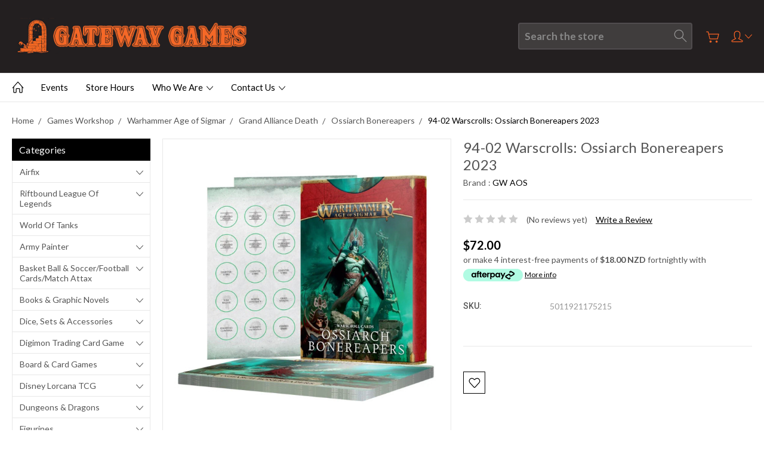

--- FILE ---
content_type: text/html; charset=utf-8
request_url: https://www.google.com/recaptcha/api2/anchor?ar=1&k=6LcjX0sbAAAAACp92-MNpx66FT4pbIWh-FTDmkkz&co=aHR0cHM6Ly9nYXRld2F5LWdhbWVzLWx0ZC5teWJpZ2NvbW1lcmNlLmNvbTo0NDM.&hl=en&v=N67nZn4AqZkNcbeMu4prBgzg&size=normal&anchor-ms=20000&execute-ms=30000&cb=8i5libvciwwi
body_size: 49541
content:
<!DOCTYPE HTML><html dir="ltr" lang="en"><head><meta http-equiv="Content-Type" content="text/html; charset=UTF-8">
<meta http-equiv="X-UA-Compatible" content="IE=edge">
<title>reCAPTCHA</title>
<style type="text/css">
/* cyrillic-ext */
@font-face {
  font-family: 'Roboto';
  font-style: normal;
  font-weight: 400;
  font-stretch: 100%;
  src: url(//fonts.gstatic.com/s/roboto/v48/KFO7CnqEu92Fr1ME7kSn66aGLdTylUAMa3GUBHMdazTgWw.woff2) format('woff2');
  unicode-range: U+0460-052F, U+1C80-1C8A, U+20B4, U+2DE0-2DFF, U+A640-A69F, U+FE2E-FE2F;
}
/* cyrillic */
@font-face {
  font-family: 'Roboto';
  font-style: normal;
  font-weight: 400;
  font-stretch: 100%;
  src: url(//fonts.gstatic.com/s/roboto/v48/KFO7CnqEu92Fr1ME7kSn66aGLdTylUAMa3iUBHMdazTgWw.woff2) format('woff2');
  unicode-range: U+0301, U+0400-045F, U+0490-0491, U+04B0-04B1, U+2116;
}
/* greek-ext */
@font-face {
  font-family: 'Roboto';
  font-style: normal;
  font-weight: 400;
  font-stretch: 100%;
  src: url(//fonts.gstatic.com/s/roboto/v48/KFO7CnqEu92Fr1ME7kSn66aGLdTylUAMa3CUBHMdazTgWw.woff2) format('woff2');
  unicode-range: U+1F00-1FFF;
}
/* greek */
@font-face {
  font-family: 'Roboto';
  font-style: normal;
  font-weight: 400;
  font-stretch: 100%;
  src: url(//fonts.gstatic.com/s/roboto/v48/KFO7CnqEu92Fr1ME7kSn66aGLdTylUAMa3-UBHMdazTgWw.woff2) format('woff2');
  unicode-range: U+0370-0377, U+037A-037F, U+0384-038A, U+038C, U+038E-03A1, U+03A3-03FF;
}
/* math */
@font-face {
  font-family: 'Roboto';
  font-style: normal;
  font-weight: 400;
  font-stretch: 100%;
  src: url(//fonts.gstatic.com/s/roboto/v48/KFO7CnqEu92Fr1ME7kSn66aGLdTylUAMawCUBHMdazTgWw.woff2) format('woff2');
  unicode-range: U+0302-0303, U+0305, U+0307-0308, U+0310, U+0312, U+0315, U+031A, U+0326-0327, U+032C, U+032F-0330, U+0332-0333, U+0338, U+033A, U+0346, U+034D, U+0391-03A1, U+03A3-03A9, U+03B1-03C9, U+03D1, U+03D5-03D6, U+03F0-03F1, U+03F4-03F5, U+2016-2017, U+2034-2038, U+203C, U+2040, U+2043, U+2047, U+2050, U+2057, U+205F, U+2070-2071, U+2074-208E, U+2090-209C, U+20D0-20DC, U+20E1, U+20E5-20EF, U+2100-2112, U+2114-2115, U+2117-2121, U+2123-214F, U+2190, U+2192, U+2194-21AE, U+21B0-21E5, U+21F1-21F2, U+21F4-2211, U+2213-2214, U+2216-22FF, U+2308-230B, U+2310, U+2319, U+231C-2321, U+2336-237A, U+237C, U+2395, U+239B-23B7, U+23D0, U+23DC-23E1, U+2474-2475, U+25AF, U+25B3, U+25B7, U+25BD, U+25C1, U+25CA, U+25CC, U+25FB, U+266D-266F, U+27C0-27FF, U+2900-2AFF, U+2B0E-2B11, U+2B30-2B4C, U+2BFE, U+3030, U+FF5B, U+FF5D, U+1D400-1D7FF, U+1EE00-1EEFF;
}
/* symbols */
@font-face {
  font-family: 'Roboto';
  font-style: normal;
  font-weight: 400;
  font-stretch: 100%;
  src: url(//fonts.gstatic.com/s/roboto/v48/KFO7CnqEu92Fr1ME7kSn66aGLdTylUAMaxKUBHMdazTgWw.woff2) format('woff2');
  unicode-range: U+0001-000C, U+000E-001F, U+007F-009F, U+20DD-20E0, U+20E2-20E4, U+2150-218F, U+2190, U+2192, U+2194-2199, U+21AF, U+21E6-21F0, U+21F3, U+2218-2219, U+2299, U+22C4-22C6, U+2300-243F, U+2440-244A, U+2460-24FF, U+25A0-27BF, U+2800-28FF, U+2921-2922, U+2981, U+29BF, U+29EB, U+2B00-2BFF, U+4DC0-4DFF, U+FFF9-FFFB, U+10140-1018E, U+10190-1019C, U+101A0, U+101D0-101FD, U+102E0-102FB, U+10E60-10E7E, U+1D2C0-1D2D3, U+1D2E0-1D37F, U+1F000-1F0FF, U+1F100-1F1AD, U+1F1E6-1F1FF, U+1F30D-1F30F, U+1F315, U+1F31C, U+1F31E, U+1F320-1F32C, U+1F336, U+1F378, U+1F37D, U+1F382, U+1F393-1F39F, U+1F3A7-1F3A8, U+1F3AC-1F3AF, U+1F3C2, U+1F3C4-1F3C6, U+1F3CA-1F3CE, U+1F3D4-1F3E0, U+1F3ED, U+1F3F1-1F3F3, U+1F3F5-1F3F7, U+1F408, U+1F415, U+1F41F, U+1F426, U+1F43F, U+1F441-1F442, U+1F444, U+1F446-1F449, U+1F44C-1F44E, U+1F453, U+1F46A, U+1F47D, U+1F4A3, U+1F4B0, U+1F4B3, U+1F4B9, U+1F4BB, U+1F4BF, U+1F4C8-1F4CB, U+1F4D6, U+1F4DA, U+1F4DF, U+1F4E3-1F4E6, U+1F4EA-1F4ED, U+1F4F7, U+1F4F9-1F4FB, U+1F4FD-1F4FE, U+1F503, U+1F507-1F50B, U+1F50D, U+1F512-1F513, U+1F53E-1F54A, U+1F54F-1F5FA, U+1F610, U+1F650-1F67F, U+1F687, U+1F68D, U+1F691, U+1F694, U+1F698, U+1F6AD, U+1F6B2, U+1F6B9-1F6BA, U+1F6BC, U+1F6C6-1F6CF, U+1F6D3-1F6D7, U+1F6E0-1F6EA, U+1F6F0-1F6F3, U+1F6F7-1F6FC, U+1F700-1F7FF, U+1F800-1F80B, U+1F810-1F847, U+1F850-1F859, U+1F860-1F887, U+1F890-1F8AD, U+1F8B0-1F8BB, U+1F8C0-1F8C1, U+1F900-1F90B, U+1F93B, U+1F946, U+1F984, U+1F996, U+1F9E9, U+1FA00-1FA6F, U+1FA70-1FA7C, U+1FA80-1FA89, U+1FA8F-1FAC6, U+1FACE-1FADC, U+1FADF-1FAE9, U+1FAF0-1FAF8, U+1FB00-1FBFF;
}
/* vietnamese */
@font-face {
  font-family: 'Roboto';
  font-style: normal;
  font-weight: 400;
  font-stretch: 100%;
  src: url(//fonts.gstatic.com/s/roboto/v48/KFO7CnqEu92Fr1ME7kSn66aGLdTylUAMa3OUBHMdazTgWw.woff2) format('woff2');
  unicode-range: U+0102-0103, U+0110-0111, U+0128-0129, U+0168-0169, U+01A0-01A1, U+01AF-01B0, U+0300-0301, U+0303-0304, U+0308-0309, U+0323, U+0329, U+1EA0-1EF9, U+20AB;
}
/* latin-ext */
@font-face {
  font-family: 'Roboto';
  font-style: normal;
  font-weight: 400;
  font-stretch: 100%;
  src: url(//fonts.gstatic.com/s/roboto/v48/KFO7CnqEu92Fr1ME7kSn66aGLdTylUAMa3KUBHMdazTgWw.woff2) format('woff2');
  unicode-range: U+0100-02BA, U+02BD-02C5, U+02C7-02CC, U+02CE-02D7, U+02DD-02FF, U+0304, U+0308, U+0329, U+1D00-1DBF, U+1E00-1E9F, U+1EF2-1EFF, U+2020, U+20A0-20AB, U+20AD-20C0, U+2113, U+2C60-2C7F, U+A720-A7FF;
}
/* latin */
@font-face {
  font-family: 'Roboto';
  font-style: normal;
  font-weight: 400;
  font-stretch: 100%;
  src: url(//fonts.gstatic.com/s/roboto/v48/KFO7CnqEu92Fr1ME7kSn66aGLdTylUAMa3yUBHMdazQ.woff2) format('woff2');
  unicode-range: U+0000-00FF, U+0131, U+0152-0153, U+02BB-02BC, U+02C6, U+02DA, U+02DC, U+0304, U+0308, U+0329, U+2000-206F, U+20AC, U+2122, U+2191, U+2193, U+2212, U+2215, U+FEFF, U+FFFD;
}
/* cyrillic-ext */
@font-face {
  font-family: 'Roboto';
  font-style: normal;
  font-weight: 500;
  font-stretch: 100%;
  src: url(//fonts.gstatic.com/s/roboto/v48/KFO7CnqEu92Fr1ME7kSn66aGLdTylUAMa3GUBHMdazTgWw.woff2) format('woff2');
  unicode-range: U+0460-052F, U+1C80-1C8A, U+20B4, U+2DE0-2DFF, U+A640-A69F, U+FE2E-FE2F;
}
/* cyrillic */
@font-face {
  font-family: 'Roboto';
  font-style: normal;
  font-weight: 500;
  font-stretch: 100%;
  src: url(//fonts.gstatic.com/s/roboto/v48/KFO7CnqEu92Fr1ME7kSn66aGLdTylUAMa3iUBHMdazTgWw.woff2) format('woff2');
  unicode-range: U+0301, U+0400-045F, U+0490-0491, U+04B0-04B1, U+2116;
}
/* greek-ext */
@font-face {
  font-family: 'Roboto';
  font-style: normal;
  font-weight: 500;
  font-stretch: 100%;
  src: url(//fonts.gstatic.com/s/roboto/v48/KFO7CnqEu92Fr1ME7kSn66aGLdTylUAMa3CUBHMdazTgWw.woff2) format('woff2');
  unicode-range: U+1F00-1FFF;
}
/* greek */
@font-face {
  font-family: 'Roboto';
  font-style: normal;
  font-weight: 500;
  font-stretch: 100%;
  src: url(//fonts.gstatic.com/s/roboto/v48/KFO7CnqEu92Fr1ME7kSn66aGLdTylUAMa3-UBHMdazTgWw.woff2) format('woff2');
  unicode-range: U+0370-0377, U+037A-037F, U+0384-038A, U+038C, U+038E-03A1, U+03A3-03FF;
}
/* math */
@font-face {
  font-family: 'Roboto';
  font-style: normal;
  font-weight: 500;
  font-stretch: 100%;
  src: url(//fonts.gstatic.com/s/roboto/v48/KFO7CnqEu92Fr1ME7kSn66aGLdTylUAMawCUBHMdazTgWw.woff2) format('woff2');
  unicode-range: U+0302-0303, U+0305, U+0307-0308, U+0310, U+0312, U+0315, U+031A, U+0326-0327, U+032C, U+032F-0330, U+0332-0333, U+0338, U+033A, U+0346, U+034D, U+0391-03A1, U+03A3-03A9, U+03B1-03C9, U+03D1, U+03D5-03D6, U+03F0-03F1, U+03F4-03F5, U+2016-2017, U+2034-2038, U+203C, U+2040, U+2043, U+2047, U+2050, U+2057, U+205F, U+2070-2071, U+2074-208E, U+2090-209C, U+20D0-20DC, U+20E1, U+20E5-20EF, U+2100-2112, U+2114-2115, U+2117-2121, U+2123-214F, U+2190, U+2192, U+2194-21AE, U+21B0-21E5, U+21F1-21F2, U+21F4-2211, U+2213-2214, U+2216-22FF, U+2308-230B, U+2310, U+2319, U+231C-2321, U+2336-237A, U+237C, U+2395, U+239B-23B7, U+23D0, U+23DC-23E1, U+2474-2475, U+25AF, U+25B3, U+25B7, U+25BD, U+25C1, U+25CA, U+25CC, U+25FB, U+266D-266F, U+27C0-27FF, U+2900-2AFF, U+2B0E-2B11, U+2B30-2B4C, U+2BFE, U+3030, U+FF5B, U+FF5D, U+1D400-1D7FF, U+1EE00-1EEFF;
}
/* symbols */
@font-face {
  font-family: 'Roboto';
  font-style: normal;
  font-weight: 500;
  font-stretch: 100%;
  src: url(//fonts.gstatic.com/s/roboto/v48/KFO7CnqEu92Fr1ME7kSn66aGLdTylUAMaxKUBHMdazTgWw.woff2) format('woff2');
  unicode-range: U+0001-000C, U+000E-001F, U+007F-009F, U+20DD-20E0, U+20E2-20E4, U+2150-218F, U+2190, U+2192, U+2194-2199, U+21AF, U+21E6-21F0, U+21F3, U+2218-2219, U+2299, U+22C4-22C6, U+2300-243F, U+2440-244A, U+2460-24FF, U+25A0-27BF, U+2800-28FF, U+2921-2922, U+2981, U+29BF, U+29EB, U+2B00-2BFF, U+4DC0-4DFF, U+FFF9-FFFB, U+10140-1018E, U+10190-1019C, U+101A0, U+101D0-101FD, U+102E0-102FB, U+10E60-10E7E, U+1D2C0-1D2D3, U+1D2E0-1D37F, U+1F000-1F0FF, U+1F100-1F1AD, U+1F1E6-1F1FF, U+1F30D-1F30F, U+1F315, U+1F31C, U+1F31E, U+1F320-1F32C, U+1F336, U+1F378, U+1F37D, U+1F382, U+1F393-1F39F, U+1F3A7-1F3A8, U+1F3AC-1F3AF, U+1F3C2, U+1F3C4-1F3C6, U+1F3CA-1F3CE, U+1F3D4-1F3E0, U+1F3ED, U+1F3F1-1F3F3, U+1F3F5-1F3F7, U+1F408, U+1F415, U+1F41F, U+1F426, U+1F43F, U+1F441-1F442, U+1F444, U+1F446-1F449, U+1F44C-1F44E, U+1F453, U+1F46A, U+1F47D, U+1F4A3, U+1F4B0, U+1F4B3, U+1F4B9, U+1F4BB, U+1F4BF, U+1F4C8-1F4CB, U+1F4D6, U+1F4DA, U+1F4DF, U+1F4E3-1F4E6, U+1F4EA-1F4ED, U+1F4F7, U+1F4F9-1F4FB, U+1F4FD-1F4FE, U+1F503, U+1F507-1F50B, U+1F50D, U+1F512-1F513, U+1F53E-1F54A, U+1F54F-1F5FA, U+1F610, U+1F650-1F67F, U+1F687, U+1F68D, U+1F691, U+1F694, U+1F698, U+1F6AD, U+1F6B2, U+1F6B9-1F6BA, U+1F6BC, U+1F6C6-1F6CF, U+1F6D3-1F6D7, U+1F6E0-1F6EA, U+1F6F0-1F6F3, U+1F6F7-1F6FC, U+1F700-1F7FF, U+1F800-1F80B, U+1F810-1F847, U+1F850-1F859, U+1F860-1F887, U+1F890-1F8AD, U+1F8B0-1F8BB, U+1F8C0-1F8C1, U+1F900-1F90B, U+1F93B, U+1F946, U+1F984, U+1F996, U+1F9E9, U+1FA00-1FA6F, U+1FA70-1FA7C, U+1FA80-1FA89, U+1FA8F-1FAC6, U+1FACE-1FADC, U+1FADF-1FAE9, U+1FAF0-1FAF8, U+1FB00-1FBFF;
}
/* vietnamese */
@font-face {
  font-family: 'Roboto';
  font-style: normal;
  font-weight: 500;
  font-stretch: 100%;
  src: url(//fonts.gstatic.com/s/roboto/v48/KFO7CnqEu92Fr1ME7kSn66aGLdTylUAMa3OUBHMdazTgWw.woff2) format('woff2');
  unicode-range: U+0102-0103, U+0110-0111, U+0128-0129, U+0168-0169, U+01A0-01A1, U+01AF-01B0, U+0300-0301, U+0303-0304, U+0308-0309, U+0323, U+0329, U+1EA0-1EF9, U+20AB;
}
/* latin-ext */
@font-face {
  font-family: 'Roboto';
  font-style: normal;
  font-weight: 500;
  font-stretch: 100%;
  src: url(//fonts.gstatic.com/s/roboto/v48/KFO7CnqEu92Fr1ME7kSn66aGLdTylUAMa3KUBHMdazTgWw.woff2) format('woff2');
  unicode-range: U+0100-02BA, U+02BD-02C5, U+02C7-02CC, U+02CE-02D7, U+02DD-02FF, U+0304, U+0308, U+0329, U+1D00-1DBF, U+1E00-1E9F, U+1EF2-1EFF, U+2020, U+20A0-20AB, U+20AD-20C0, U+2113, U+2C60-2C7F, U+A720-A7FF;
}
/* latin */
@font-face {
  font-family: 'Roboto';
  font-style: normal;
  font-weight: 500;
  font-stretch: 100%;
  src: url(//fonts.gstatic.com/s/roboto/v48/KFO7CnqEu92Fr1ME7kSn66aGLdTylUAMa3yUBHMdazQ.woff2) format('woff2');
  unicode-range: U+0000-00FF, U+0131, U+0152-0153, U+02BB-02BC, U+02C6, U+02DA, U+02DC, U+0304, U+0308, U+0329, U+2000-206F, U+20AC, U+2122, U+2191, U+2193, U+2212, U+2215, U+FEFF, U+FFFD;
}
/* cyrillic-ext */
@font-face {
  font-family: 'Roboto';
  font-style: normal;
  font-weight: 900;
  font-stretch: 100%;
  src: url(//fonts.gstatic.com/s/roboto/v48/KFO7CnqEu92Fr1ME7kSn66aGLdTylUAMa3GUBHMdazTgWw.woff2) format('woff2');
  unicode-range: U+0460-052F, U+1C80-1C8A, U+20B4, U+2DE0-2DFF, U+A640-A69F, U+FE2E-FE2F;
}
/* cyrillic */
@font-face {
  font-family: 'Roboto';
  font-style: normal;
  font-weight: 900;
  font-stretch: 100%;
  src: url(//fonts.gstatic.com/s/roboto/v48/KFO7CnqEu92Fr1ME7kSn66aGLdTylUAMa3iUBHMdazTgWw.woff2) format('woff2');
  unicode-range: U+0301, U+0400-045F, U+0490-0491, U+04B0-04B1, U+2116;
}
/* greek-ext */
@font-face {
  font-family: 'Roboto';
  font-style: normal;
  font-weight: 900;
  font-stretch: 100%;
  src: url(//fonts.gstatic.com/s/roboto/v48/KFO7CnqEu92Fr1ME7kSn66aGLdTylUAMa3CUBHMdazTgWw.woff2) format('woff2');
  unicode-range: U+1F00-1FFF;
}
/* greek */
@font-face {
  font-family: 'Roboto';
  font-style: normal;
  font-weight: 900;
  font-stretch: 100%;
  src: url(//fonts.gstatic.com/s/roboto/v48/KFO7CnqEu92Fr1ME7kSn66aGLdTylUAMa3-UBHMdazTgWw.woff2) format('woff2');
  unicode-range: U+0370-0377, U+037A-037F, U+0384-038A, U+038C, U+038E-03A1, U+03A3-03FF;
}
/* math */
@font-face {
  font-family: 'Roboto';
  font-style: normal;
  font-weight: 900;
  font-stretch: 100%;
  src: url(//fonts.gstatic.com/s/roboto/v48/KFO7CnqEu92Fr1ME7kSn66aGLdTylUAMawCUBHMdazTgWw.woff2) format('woff2');
  unicode-range: U+0302-0303, U+0305, U+0307-0308, U+0310, U+0312, U+0315, U+031A, U+0326-0327, U+032C, U+032F-0330, U+0332-0333, U+0338, U+033A, U+0346, U+034D, U+0391-03A1, U+03A3-03A9, U+03B1-03C9, U+03D1, U+03D5-03D6, U+03F0-03F1, U+03F4-03F5, U+2016-2017, U+2034-2038, U+203C, U+2040, U+2043, U+2047, U+2050, U+2057, U+205F, U+2070-2071, U+2074-208E, U+2090-209C, U+20D0-20DC, U+20E1, U+20E5-20EF, U+2100-2112, U+2114-2115, U+2117-2121, U+2123-214F, U+2190, U+2192, U+2194-21AE, U+21B0-21E5, U+21F1-21F2, U+21F4-2211, U+2213-2214, U+2216-22FF, U+2308-230B, U+2310, U+2319, U+231C-2321, U+2336-237A, U+237C, U+2395, U+239B-23B7, U+23D0, U+23DC-23E1, U+2474-2475, U+25AF, U+25B3, U+25B7, U+25BD, U+25C1, U+25CA, U+25CC, U+25FB, U+266D-266F, U+27C0-27FF, U+2900-2AFF, U+2B0E-2B11, U+2B30-2B4C, U+2BFE, U+3030, U+FF5B, U+FF5D, U+1D400-1D7FF, U+1EE00-1EEFF;
}
/* symbols */
@font-face {
  font-family: 'Roboto';
  font-style: normal;
  font-weight: 900;
  font-stretch: 100%;
  src: url(//fonts.gstatic.com/s/roboto/v48/KFO7CnqEu92Fr1ME7kSn66aGLdTylUAMaxKUBHMdazTgWw.woff2) format('woff2');
  unicode-range: U+0001-000C, U+000E-001F, U+007F-009F, U+20DD-20E0, U+20E2-20E4, U+2150-218F, U+2190, U+2192, U+2194-2199, U+21AF, U+21E6-21F0, U+21F3, U+2218-2219, U+2299, U+22C4-22C6, U+2300-243F, U+2440-244A, U+2460-24FF, U+25A0-27BF, U+2800-28FF, U+2921-2922, U+2981, U+29BF, U+29EB, U+2B00-2BFF, U+4DC0-4DFF, U+FFF9-FFFB, U+10140-1018E, U+10190-1019C, U+101A0, U+101D0-101FD, U+102E0-102FB, U+10E60-10E7E, U+1D2C0-1D2D3, U+1D2E0-1D37F, U+1F000-1F0FF, U+1F100-1F1AD, U+1F1E6-1F1FF, U+1F30D-1F30F, U+1F315, U+1F31C, U+1F31E, U+1F320-1F32C, U+1F336, U+1F378, U+1F37D, U+1F382, U+1F393-1F39F, U+1F3A7-1F3A8, U+1F3AC-1F3AF, U+1F3C2, U+1F3C4-1F3C6, U+1F3CA-1F3CE, U+1F3D4-1F3E0, U+1F3ED, U+1F3F1-1F3F3, U+1F3F5-1F3F7, U+1F408, U+1F415, U+1F41F, U+1F426, U+1F43F, U+1F441-1F442, U+1F444, U+1F446-1F449, U+1F44C-1F44E, U+1F453, U+1F46A, U+1F47D, U+1F4A3, U+1F4B0, U+1F4B3, U+1F4B9, U+1F4BB, U+1F4BF, U+1F4C8-1F4CB, U+1F4D6, U+1F4DA, U+1F4DF, U+1F4E3-1F4E6, U+1F4EA-1F4ED, U+1F4F7, U+1F4F9-1F4FB, U+1F4FD-1F4FE, U+1F503, U+1F507-1F50B, U+1F50D, U+1F512-1F513, U+1F53E-1F54A, U+1F54F-1F5FA, U+1F610, U+1F650-1F67F, U+1F687, U+1F68D, U+1F691, U+1F694, U+1F698, U+1F6AD, U+1F6B2, U+1F6B9-1F6BA, U+1F6BC, U+1F6C6-1F6CF, U+1F6D3-1F6D7, U+1F6E0-1F6EA, U+1F6F0-1F6F3, U+1F6F7-1F6FC, U+1F700-1F7FF, U+1F800-1F80B, U+1F810-1F847, U+1F850-1F859, U+1F860-1F887, U+1F890-1F8AD, U+1F8B0-1F8BB, U+1F8C0-1F8C1, U+1F900-1F90B, U+1F93B, U+1F946, U+1F984, U+1F996, U+1F9E9, U+1FA00-1FA6F, U+1FA70-1FA7C, U+1FA80-1FA89, U+1FA8F-1FAC6, U+1FACE-1FADC, U+1FADF-1FAE9, U+1FAF0-1FAF8, U+1FB00-1FBFF;
}
/* vietnamese */
@font-face {
  font-family: 'Roboto';
  font-style: normal;
  font-weight: 900;
  font-stretch: 100%;
  src: url(//fonts.gstatic.com/s/roboto/v48/KFO7CnqEu92Fr1ME7kSn66aGLdTylUAMa3OUBHMdazTgWw.woff2) format('woff2');
  unicode-range: U+0102-0103, U+0110-0111, U+0128-0129, U+0168-0169, U+01A0-01A1, U+01AF-01B0, U+0300-0301, U+0303-0304, U+0308-0309, U+0323, U+0329, U+1EA0-1EF9, U+20AB;
}
/* latin-ext */
@font-face {
  font-family: 'Roboto';
  font-style: normal;
  font-weight: 900;
  font-stretch: 100%;
  src: url(//fonts.gstatic.com/s/roboto/v48/KFO7CnqEu92Fr1ME7kSn66aGLdTylUAMa3KUBHMdazTgWw.woff2) format('woff2');
  unicode-range: U+0100-02BA, U+02BD-02C5, U+02C7-02CC, U+02CE-02D7, U+02DD-02FF, U+0304, U+0308, U+0329, U+1D00-1DBF, U+1E00-1E9F, U+1EF2-1EFF, U+2020, U+20A0-20AB, U+20AD-20C0, U+2113, U+2C60-2C7F, U+A720-A7FF;
}
/* latin */
@font-face {
  font-family: 'Roboto';
  font-style: normal;
  font-weight: 900;
  font-stretch: 100%;
  src: url(//fonts.gstatic.com/s/roboto/v48/KFO7CnqEu92Fr1ME7kSn66aGLdTylUAMa3yUBHMdazQ.woff2) format('woff2');
  unicode-range: U+0000-00FF, U+0131, U+0152-0153, U+02BB-02BC, U+02C6, U+02DA, U+02DC, U+0304, U+0308, U+0329, U+2000-206F, U+20AC, U+2122, U+2191, U+2193, U+2212, U+2215, U+FEFF, U+FFFD;
}

</style>
<link rel="stylesheet" type="text/css" href="https://www.gstatic.com/recaptcha/releases/N67nZn4AqZkNcbeMu4prBgzg/styles__ltr.css">
<script nonce="y2yvLivTyElNdVBWVmjhDQ" type="text/javascript">window['__recaptcha_api'] = 'https://www.google.com/recaptcha/api2/';</script>
<script type="text/javascript" src="https://www.gstatic.com/recaptcha/releases/N67nZn4AqZkNcbeMu4prBgzg/recaptcha__en.js" nonce="y2yvLivTyElNdVBWVmjhDQ">
      
    </script></head>
<body><div id="rc-anchor-alert" class="rc-anchor-alert"></div>
<input type="hidden" id="recaptcha-token" value="[base64]">
<script type="text/javascript" nonce="y2yvLivTyElNdVBWVmjhDQ">
      recaptcha.anchor.Main.init("[\x22ainput\x22,[\x22bgdata\x22,\x22\x22,\[base64]/[base64]/[base64]/bmV3IHJbeF0oY1swXSk6RT09Mj9uZXcgclt4XShjWzBdLGNbMV0pOkU9PTM/bmV3IHJbeF0oY1swXSxjWzFdLGNbMl0pOkU9PTQ/[base64]/[base64]/[base64]/[base64]/[base64]/[base64]/[base64]/[base64]\x22,\[base64]\\u003d\x22,\x22w5vCqU7Cv8O4w6rCgFVfBjDCv8K0w6hWecKuwqNfwonDlAbDgho9w4QFw7UBwq7DvCZGw5IQO8K/Rx9KbB/DhMOrWgPCusOxwrFXwpV9w4zCq8Ogw7Y+Y8OLw68lQynDkcKXw6gtwo0FW8OQwp96B8K/[base64]/DqSvCgScxw70ZK1LDjcKVw67DscO2bFXDjjnDqMK2w6jDu2F3VcKRwqlJw5DDlCLDtsKFwoAUwq8/T03DvR0uUSPDisOEY8OkFMKuwpnDtj4ZacO2wogjw7bCo34JfMOlwr4bwqfDg8Kyw7hmwpkWMTZRw4oTGBLCv8KRwp0Nw6fDqSQ4wroQZztEVnzCvk5bwqrDpcKeVsKGOMOoYz7CusK1w5HDhMK6w7pxwoZbMQDCkCTDgy9/wpXDm2gMN2TDil19Xz4Kw5bDncKPw79pw57CusOsFMOQPcKEPsKGAE5IworDpxHChB/DgxTCsE7Cq8KtPsOCfnEjDWt2KMOUw7FRw5JqUcK3wrPDuGYjGTUDw63CixMEai/CsyE7wrfCjT0UE8K2Y8KZwoHDimhhwps8w4TCpsK0wozCqwMJwo9pw4V/wpbDhzBCw5o4PT4YwpYYDMOHw57DgUMdw5YGOMOTwqvCvMOzwoPCsUxiQF4JCAnCisK9YzfDvh96ccOYJcOawoU5w6TDisO5Pn98ScKmfcOUS8Onw5kIwr/Dg8OcIMK5DcO+w4libxB0w5UqwpN0dTEbAF/Ci8KKd0DDqcKowo3CvRzDksK7woXDkwcJWyYDw5XDvcOSKXkWw4dFLCwGPAbDniwywpPCosONHlw3Z1cRw67ChjTCmBLCtcKkw43DsApww4Vgw5QxMcOjw7DDtmNpwrc4GGlVw7c2IcONNA/DqScpw68Rw7TCqkpqEQNEwpo/[base64]/Dt2bDkGzDqArCl3cFGWF/Q8OKwofDoA1CesOcw59Lwr7DrsOmw5kZwpVqIMO/eMKcJC/CgsK2w7t4AsKiw6ZIwqTCnSbDisO8CQfCtHwDSybCpsOIRsKzw6s/w5bDlcOtw5bCv8KEOcKawqhNw4bCjAHCncO8wqXDrsK2wodBwoAAQl1BwosbHsOyScOxwoALw7zClMO4w4cLJxvCj8Oow7vCqFHDm8O5MsObw5nDpsOcw6/Cg8KKw57DjhAre3kAKsOZVALDmAPCq10vcnw3D8Obw73Dk8OlS8KGw4AHO8KFNMKIwpYWwqIRScKew4Ehwq7CgVEDB30QwpTCm0nDlMKpFl3CosKAwpEVwp/CpgPDoSYRw6QxKMKtw6s/wpkwBVTCkMKuwqkywrrDvA/CvFhKBFHCtcOuAgUvwq95w79vaRHDjj/Dj8K7w457w7/Dq1M9w5dxwqV6Ak/[base64]/FsKaw4/Ct8KyVMKiPjBJw47CkMOiAMKHWMKmTjfDtQXDosOLwpXDl8OdNy1VwrHDq8OjwqRfw7fCj8O9wobDr8KkIHXDoHXCtynDmwfCtsKKFWbDiTErVMOfwoA5MsOfScOHw6REw4TDgFzDjUYPw6vCgcORw4QJXsKUKjcaBsO1GEbDoyfDgMOZWxkrVsK4azcowqJLT0/[base64]/CgxXDq38iOMOBwoV2aMOSw4bDtMK+wrFPE081wrjCsMO4aCZmaBTCqywtRsOqUcKuC3NSwr3DvS3CvcKERcO3HsKXK8OLVsK8GMO1wqF1wpl4ZDjDqhpdFFrDiifDgjEKwqkeJzMpfQIcKyXCm8K/SsOtKMKxw5zDmyHChSrDmMOKwoLDoVRBw5TCp8OHw4oEAMKIVMK8wpDCtmLDti3DpzETb8KwYErCuy1/BsOtw6gUw7p+QcKZfz4QwonCnxNHSi49woTDpMK3Kw3CiMO5w4LDv8Kew44TKXNPwrLDv8KYw7FeAcKNw4DDj8K0OsK9w67CkcK5wrDDtmU1PsKgwrZyw7h3LMKNw5rCvMKuDXHCksOnU37DnMKTWm3CjcKAwrXDsW/[base64]/QCvDpcK+GMK+SQ7DgcOAwpTDlS3ClcKWwqNPwqk7wp93w6HCgS4cAsKgLBtSHsOjw7R4PwggwrDChRHCqx5Bw6TDgVLDvVTCoHRbw7IYwp/[base64]/[base64]/[base64]/[base64]/w5DCssKwwqNzD8KsUsKHwq/Dt8Kfw7VNw5PDvg/[base64]/bXPDocKKYMOiNMOrEzBZd8OHD8KaBmB+PDHDgMOxw5xGbsKeWnE4E3Exw4zCqMOxSEPDvi/CpCfDo3jCnsKrwrlpK8ObwoTDiBHCjcOKEBHDm3lHVCBDE8O4NMK3XxzDhzdHw79ZI3fDrsK5wo/DkMK+HyRZw4LCrhURfiXCmsOnwoPCrcOawpvCmMORw7zDmMO9wr5ecWfCmsKWO0gfC8O9w5U8w4jDscOsw5bDuGPDocKkwpTCncKPwoAAfsKIGHLDn8O3VcKtWMO4w7HDvg14wrd/wrURfMKLJDrDicKyw4LCsGLDj8ORwozCvMKvVjYFw6DCvcORwpjDtGRFw4p2X8Klw4QlAsOvwqh+w6UFAkIHZAHDkGNpTnJfwr1Nwr/DocKmwr3DmBJqw49BwqIzClIowrzDkMO0SsOIYsK7b8OqUlUdwqJUw7vDsnTDmS/[base64]/CrDLCtcOSZ3vDgENow5TCrS0Sw4/Cr8Kvw7XDlBnChMOKwo1wwpzDg1vCncK4dl8ew5vDlRTDocKDU8K2SsONHDnCrlVHTMKxd8ODCjbCncOBw6lGHH3CtGoFRsK+w4XDt8OEFMOEHsK/b8O0wrrDvFfDoiPCoMKMXMKhw5FhwrvDnU1VWXLCvCbCgHUMCBFdw5/DnAPCscK+NgTCn8K+PMKmU8KjaWrCi8KnwpnDuMKpAxzClWLDsmcpw4PCo8KVwoLCmsKgwoBTTRvCtcOiwrhpLMOTw6DDiz7DncOmwp7DlnVzTcKKwrI9EsO5w5DCsGFEFVHDvxQDw7nDmcKcw5ECWm/Djg58w7HDo3IFeF/Du2dMcMOmwqV5KcOmbG5Zw4XCt8Kkw5PDm8Okwr3DhX/DmcOpwpjDiFDDgsO0w6zCnMKww6xZEz/CnMKPw7vDg8KZIgkhBG7DicOww48Ua8OhfMO9w7IURMKjw4J7wpPCpMOiw4nDsMKdwpbChXLDgznCom/DoMOhT8K1a8OzUsOZw4jDnMOuAGfDtUhpwpx5wosXw7/DgMKCw6Nyw6PCti4KLWEZwppsw7/DslvDpRxDwp/Dow16NwHDm3Fmw7HClDvDm8OvHlBsBMOgw5LCocKhw7oCM8KCw7DDjzXCpgXDlVAkw51yaEQHw49rwrRYwoQtFMKoSj/DjMOURQ/DkjHCvSTDpcKnFScbw4HCtsO2ahHDmcKZYsKTwrsXbsORw445XmZAWAEiwqLCusOsTcKgw6vDncKhWsOEw6lBHMOYF3/CnmLDt3DDmMK9wpfCoCwjwo1LNcKHNMKCPMKdBcKDc2jDm8OLwqIjLijDgSxOw5TCvgpTw7lHZlIfw4oiwoYaw6DCtsOaasKCfRgyw5kKPMKPwobCpsOBalvCtXkjw5kzw5vDp8O3EGrCkMObSUfDosKGwrTCscOvw5jCg8KFFsOoFVzDj8K/JMKRwqE+TkDDr8OCwpV8dsKWwonDnR4WbsO7K8KuwrzDscOINx3DsMKRNsO4wrLDowbCgETDlMOYH10Bwq3DisKKfSwaw4NNwokYEMKAwopCL8OLwrvDgS7DlgYBQsKPwqXDtXwUw4/[base64]/CkMKDFnkJOcKDPcK7wo7CswLDu8Kvw7bClMKsMcOAwpvCh8KHBHPDvsKYA8OSw5RfNzZaE8OVwohoFMOdwo3CvSbDpMK+ShbDskHDvcOWIcO4w6DCpsKGw4sewo8rw4Aow7otwrfDhRNqw5/DmcKLVU8Mw411w5s7w6gzw6heA8KawqfDonlSPcOSEMOZwpXCkMK3fRLDuEjCgMOFHcKKRWbCv8O9wr7DtMODB1rDjUM8wpYaw6HCv112wrwzYQHDucKNKMOPwpvCrxQFwqQ/[base64]/DisKUw7XDlsK/Czt4OcK2X0PDqyU7w4rCvsKdC8Odwo/DjSfCok/DqWnDrl3DqMOawqLCpsKCw6Qew73DukPDtcOlfCpLw6wLw5XDvMOrwqjCiMOfwop/wqTDsMK4dGTClknCrn56PMOYWsORO2N/MgvDsFw5w6MRwo3DtlQuwrYfw4poKiXDr8O+wp3Dp8KTRsO+D8KJLGHCvw3CqG/CgMKnElbCpcOEKQkPwrbCrUrCssO2wr/DnjHCnTkOwqxBecOPSlEZwq4tIBzCrsKKw41Nw5g5VxXDl3U7w49xwpLDglPDksKQwoRNNRbDhQLCh8KbU8Kfw5BcwrodJcONwqbCtFjDrUHDtMKNWsKdU1rDnTEQDMOpMTUYw6TClMOxVR/[base64]/w6TDi8KDVXRnCcKDwrLCn8O6U2zDulrCpcKxe3XCsMKZfsO9wrvDo0fDucKpw6bCvTcjwpgjw6fCn8OVw63Ckm5zUAjDkHzDm8KzDMKyEjNPAQxvUsKxwrRVwrvCh1I2w5NzwrBdPGxZw7orPS/ChX3DlzRmwrNZw5TCpsKlP8KfMh4+wqjClsKXQCxJw7sUw5RnJDzCqsOYwoZIHsOdw5rDlTJdasOcwrLDgBZ2woRIVsOkZGTDkXnCgcOKw7Blw53ClMOgwp3Ch8K0VHDDrsONw6syJsOJwpDChHwVw4ANCzZ/wrdaw5bCn8Koeg9lw5Fqw5bCnsK/[base64]/Dm1LCsCPCgsKyNmHDnzbCqMOZTl/CkHkwf8Kaw5fDng4bLz3Cg8K2w6kOV2kwwqLDu0fDlmRfD15Ow6nCpgF5ZkFePSzCkkVBw6zDqlXCgxDDvsK7wqLDjHthw7BkacOZw7bDkcKOwozDlGkDw5ZOw7HDicOEBjQEwpbCrMOJwoLCnl/CocObJydDwq9nEioWw4TDmyccw657w68EVMKeXlogwq9fJcOGwqs1B8KCwqXDkcO9wqIvw5jCi8OpRMKnw5XDuMOKOsOMVsKzw6cXwobDnx5KEAjCsjJQAkXDkcOCwqLDhsOPw5vCmMOhwofDvFp8w4XCmMKQw7PDiWIQLcOkImsLUyLDiQ7Dq2/ClMKZasOQXh0sLsOAw6JRVMKvIsOrwr4JEMKWwpvDiMKRwqUjT0YhfFEdwpXDlSkCNsKuR3nDtsOufE/CjQ/[base64]/wrrDp2QZfcKdwrYEYxrDqMOEYD3DqMOGc8OKHMOuOcOtP3DCvsK4wprCt8OswoHCvRR/wrNtw70fw4JJEMKEw6QvNGvDl8KHSl/DuS0pJF82FxPCocKTw4TDosKnw6nCiGzDsy1PBzXCvkp9OcK/w6DDvMKewpvDk8OaWsO4RXDDt8KFw7w/w4xpMsO3ccOtb8K9w6RcPgMXWMKQccKzwpvCllhZIFPDtsOYCTdAV8KzVcOVEQV5CcKKwrhzw7JQVG/CrXMbwpbDky12Xh1Jw4/[base64]/DjMO3wrLDqsKowoDCvhfDjjHCiMKcwplKJMOxwp0bHXjDlREAOAjDicO8d8KNRsOrw5vDlAtoU8KdDlTDsMKcXcOKwq9GwqVewpd9MsKpwqFVUcOpQTNFwpFOw77DmgXDuRwoa1nDjG3DjwNlw5A9wp/CkVBNw7vCnMK4woMjUHbDgFLCsMOeB3zDhcOowpcdLcOww4bDiicxw5ELwrnCq8Olw5cCw65pB1LCiBwlw5RywpbDr8OVIkHCuHIXFh/CpcOLwr8Jw77CkCzDlMOrw7/Cr8KYIUAbw7FAw5kOQ8OnH8Kaw5bCrsO/wpXCnMOOwqIkIUbCuFdvMEhmw6BmAMK9w5tQwohmwp/DpMKMQsOUCD7CtnbDhmTChMOMfWYAw7bDt8OTEXfCo180wojDq8K/[base64]/DpcOpw6skw4IkwpAqR8OEwpDDjANowr4qQVcNw6tUwqlgXcKBfsObwp7Cu8Otw49NwobCg8OUwq3DvMO/YjLDmiHDoxYxVjp5ImnCuMOOWMK8OMKEAMOEDsOtQcOcCsO9w7bDsg0pDMKxZmYgw5LCnRvCqsORwp/CpG7CoSl6w5sVwo/Dp2IIwrHDp8KcwrPDozzDlErDiWHCk09GwqzCh3ApaMKIWQ/DmcK0GcKEw7/CrhUYRMKHCU7Co0fCgBEhwpBfw6LCqHnDpVHDrF/CuU99R8OxKcKZfcOfWHvDvMOWwrRBw6vDrsOewp/[base64]/Co8Oyw5rCvcK5wq4ewoIOwpV0YSJaw740wpwIwo/DuzPCnUBNOjNAwprDk2xew6bDvcOmwozDuwUlCMK5w5IWw5TCosOzOsO3NBfCigbCkUbCjxU5w7d4wrrDjBpOP8OoasK8WcKVw7lOY21WPT/DrMOyB0IiwoXCpnbCkzXCtMOsasODw7xwwoRqwq0Lw7zCkGfCoAtraToeWXfCvTvDpifDkRJGOsOFwo9fw6bDnFzCpMKbwpnDvMKpbmzCk8KNwpsEwqrCjcKvwp8bdcKZfMOSwr/[base64]/DhiM1VnxjMi5Lw5oWwr0ww5c6d8KKwo85wpUWwp7CsMOxN8K0JWBKbTDCjcOzw6QzIMKjwqBqasKtwrhrKcOGEcOTX8O1HMKUwojDqgzDgMK7eUlxY8ONw604wo/Cl054Y8OUwqYJYiHDnD0dDUc2bQvCisKkwqbCtiDCjcKHwpxCw51ZwpwAFcO9wok8w501w6/DvG54HsO2w74gw5p4wobCq04zEiLCu8OtUQAbw4/CpcO7woTCjmjDk8K1HFsuHWUXwqAEwrzDqgLCn2hqwoNsUlHCosKTbsOLQMKlwrDCtMKZwqvCtDjDt0U/w4LDncK5woVbWsK7LVDDs8O7X33DoDFJw5dpwpItIS/Dp3Naw4LCg8KowocTw4Y+woLCv1w3T8K5wp4lwp1vwqo8fS/CiUbDlxpAw6HCn8Krw6TCpXkhwp5qaALDhQjDg8K3fMOpwr/DrTPCosOywowUwrknwrplE0zCjhEoDsO3wqoEbmnDlsK8wq1aw4gnOsKBX8KPGVRkwoZPw59Pw4wVw7t7w4sZwoTDtcKWPcONX8OFwrxgTsKtf8Kdwpp5wqnCv8Ocw4DDl0zDmcKPR1k8XsK0wqHDmMO8E8OSwqzDjBcMwrBTw51mwrrCpm/Dj8O0NsOvVsK9LsOYGcKUBMKnw5TCr3PCpcKiw4zCoBXCiUnCvjrCgwDDvsOSwqsuEcOGEsOBP8K5w6BRw41kwqshw6how7wAwqg5ICUfFsKSwp9Mw63CpQptFAg/wrLCvhkJwrYjw4ZAwpPCrcOmw4zDiTBJw4IxHsKNM8KlbcKsU8O/UEvCs1EaVAUPwobChsK4JMO6MAfClMKhGMOjwrFFw4bCkS7CmcOGwrDCsw/ChsKPwrnDtHzDrm7ClsO6w7XDrcK6OsOyOsKLwqFzEMOWwqFUw6jCicKab8OKwqDDpktyw7LCtCslw79Zwp3Dki4RwobDj8O/w5BeJcKwK8O/RCvClg5bXmclAMKpJ8K9w6oNPk7Dik7Crk/DrcODwpDCjBsMwrjDiC/DpR7CtsKmTcOIc8Kzw6rDhsOxVsKYw7LCk8KiCMKgw4ZhwoMcDMKzD8KJR8OKw4x0WlnCpsKpw7TDqx97DEXCvsOyeMOEwoFeOsK8w7rDmMK7wp3ClcKtwqTCqg3Dv8KvS8KEDcO8R8O/[base64]/wpDDvXTCqgVEJcKvw6NMDsKLKgfCt8KmwrpwLcOQGQ7CtcOwwpbDg8ORw5LCgi/ChnU2UxIlw5bCq8OhMsK/VUp1AcOPw4ZHw5bCm8O/wq/[base64]/Dg8OOwp7CpMOUXAM3VmVCw7wWBgrCmUFywpvCrm0GKzjDhcO4DFF9PXDDtMOHw7EBw5/[base64]/Du8OSwo55wpXDqsOxK3jDslAZNQLDicOWwr/Dh8O6wqtAXMOgdcOOwop+XWsQWcOhw4U5woJzDlIWLxguLMOXw70aUQ81EFjDvsOgBMOAwqPDkWXDhsKaXzfCiRLDk2odTsKyw5EFw6zDvMKDwppUwr1Jw5AuSH4jLDgWIn/DqsKLVcKfQzYJDsOnwoFhQcOwwqVfZ8KUGRNLwotrNsOGwojCvMOcYRZ1wrZGw6PCnzvCo8K0w6RCZj7CnsKXw73CrxVGDsK/wo7DqG/DpcKOwookw6N1GEzCu8O/[base64]/[base64]/CiBLClhAdaGI3JMOCw6nCvcOCwrtNbWUSw6k1e1HCnHtCc28lwpRgw7MeUcKYOsKPcn7DqMKmNsOACsKLPVTDh3syKhwMw6JawoplLV8vOVo5w5PCt8OQF8O/[base64]/DpcOVLybDvcKqLMKEw7LCsBJmHMK6acOBIMK5F8Omw7bDgmzCuMKNZWAAwqUxOMOPCEBHBMKoccKhw6rDocOlw4zCkMO9AsKRUwh9w5/[base64]/CsnlIDHTCuis/[base64]/CpMKywqnDqMO9CgfDrsK5JFHCmWvCsUTCoMKtw7FoQsONU3tJJlRgE3Nuw5vCry5bw4nDijvCtMOMw5o4wonCkHgKfw/Dn38+C2/DiTcTw7YvBD/CncOywrDCqx59w4ZGw7zDt8KuwoLCo3/[base64]/ccOlY8Olwr/DkFxJPsOKwonCgMK6w5TCpcK7w7nDqV99w4APEAXDisKOw7R7VsK7cXBDwpALU8OhwrnCjm03wqXCg2nCg8OqwqwWSzjDmsKDw7oKAGvCicOTQMOUE8O2w6MGwrRgDy/CgsOWDsO+Y8OzbGPDow4Tw5jCscOSKEHCtn/CsAJtw47CsCo3JcOmJcO1wrjCi1g0worDjkDDpTrCmmPDrwrDpTbDhsOPwqoLW8OLUXjDqjDCksOvQ8Ozd3zDpGHDunvDqzbCrcOhIwZGwrZYwq/CvcKpw7LDmFvCh8Kmw4nCo8O2IQrCgwfDicOWCsK8WcONXsKkXsKMw7/DmMOZw59nQkLClw/CucODRsKyw7bDo8KPX2Z+esOqw5Ybazk4w59HIk3Dm8OAe8OBw5oSacKiw4oTw7vDqsKMw6/DqcObwpHCn8KqcB/CrQcRw7XCkAPDrSbCisKwJ8KTw61oEMO1wpNPTMKcwpZZeVY2w7pxwrbCp8Kkw6PDlsOxYBJyS8KwwqzDoDnClcOkGcKbwrTDtsKkw4DCrWjCpcOowpRcfsOyGltXNMO/L1nDpHo4U8KhGMKgwrRtGsO7wp3CggYBJXEpw70HwrLDu8O1wr/CrMKUSy4MbsKQw7oDwqfCtEZpXsKtwpTCk8OTNyoeMMOcw4lgwq/Cu8K/[base64]/DtsOMwqrDlyV+VMOvwqrCjFPCmzItwrwmw6DDrcOKNwlVw5wvwqrDusOkw59qJzPDhcOHCsK6dsKTMTkREjlIOMOww7oEEizCi8KoZsKKZsKxwqDCtcOXwqxWPsKTEsK4DG9XV8KgfcKeBMKEw5MSN8OVwqfDpcK/UE/DiXfDgMKnOMK+wo42w4bDl8OEw6TCj8KoJVrDosKiKWPDn8KOw7DCs8KcZU7DrcKrV8KBwrI0wqjCscKjUzPCilBUQcKbwq7CjgzDqGB0Z1LDiMOSSVnCkH/CrcOHGysCJ2LDoi/[base64]/[base64]/[base64]/CmyLCjAsCVBs+w4p3LMKSwoPCu8OgwojDgcK0w7E/w5hQw4lWw6kbw4vCgnDDgsKSKMKJVnlJWcKFwqRFW8OMAgVaYsOjKyfCqhYswoN+TMK/DELCsQ/CjsKlGcKlw4vCrGXDvifCgV5iLMONwpXChVt7bmXCssKXJcKNw4EmwrFhw5PCnMOUOFsaCkIqN8KLesODJcOmUcONUy9CFzBtwosjE8Kff8KrW8O5w5HDv8Olw796w7rCuQUcw5k1w5nCi8KLW8KWVm9nwpnDvzQ0ZAtgbRFuw69nN8Oxw5/Du2TCh1vCtBx6N8KfeMK/w4nDjMOqXirDh8OJVF3Ck8KMKcOFMn03fcKKw5PDt8O3wp3CsFvDnMOUHcOXwr7DuMKwJcKkP8Kowq9yImtcw6zClVrCg8OjeVLDtXrCpGUVw6bDrzdTBsKvwovCoUnCshRDw6MJwrLClW3CtBnDrXrDtMKNTMOdw5NMesOyNwvDo8OUw7nCr1MAJ8KTwo/DnyLDjUNIHMOEZ07Dh8OKQRDDsm/Do8K+LcK5woh7L37DqQDCmGlOw6jDsQbDnsK7woRTMxpBGTJsdV0odsOYwogFY03ClMOpw4XDj8KXwrHDmWXDusOdw5LDocOew78mc3nDpUcNw4vCgcOsMsK/w4rDpDDDm0Ulw5hSwoAxUcK+wo/CjcO/FgZVLGHDpjJRw6rCoMKqw5AnS3nDuxM6wodPGMOSwp7CtTIVw4NVBsOXwpoiw4cxbXISwpALHjE5IQvDk8Olw74/w7jCqnpBW8Kvf8Kyw6RAHCLDmGQjw7o2E8OVwpt/[base64]/DuMKFdMKRwpDDnQ85ZEbDncOGw6Bswoojw48+wpnCjhMqGARzCGNnZMO0UsO1ScKHw5jCt8KNVcKBw44GwrMkw6hpbl3CvCsdVFjCoxPCq8KuwqbCmW8VYcO4w73CjsKUbsOBw5DCiXxOw7/[base64]/wqjDgB7DrFDCkMOsw6/CnBxcAVJMwoZMJxHDrlXCt2w9F1Y2TcKsSMKZw5TCnkkDbDTDhMKCwp3CmAnDtMKAwp3DkxpcwpdmdMOVEiBed8KYf8Oyw77DvC7Cu1Z4d2rCmsKjRGhccXVCw4/[base64]/wohrwr/DphHDrAzDn38VwqjCo3nCsztfa8KuRMOIw6hTw53DnsOPTsK7A1xybsOSw7vDjsO+w4zDmcKzw4zCmcOCOcKBDx3CuFXDrcOdwo/CpcOTw7jCocKlKsKvw6UHXjpvBnjDjsO2McKKwpxUw6cIw4fChcKWwq0ywp/DgsKzesOvw7JJw5IXO8O/[base64]/w6QFalzCncO7JMKSw4XDs1XDiwlew6zDr0jDnFPCoMOnw4bCvDJBJlvCqsKQwp97w4h3FMKFbEHChsK/w7fDtkYSXW/Dg8K/wq1rSWDDssOXw7h9wqvDrMOuUGtgXsKzw4gvwr3DjcOgBcOUw7vCvMKnw6tFWmRZwpzCkRvCucKWwrPDvsKJHcO4wpDCnSlcw5/Cq0E+wpfDiVsowrU9wr/ChWcUw6Fkwp/CjsO9JjnDg3zCqxfChDtFw7LDpEHDgCDDi0jDpMKrw5fCokkMTMOEwonCmhZJwrPDpRDCpSTDlsKLR8KCa0/Cl8KQw4nDvlzCrxYAwrJawp7Dj8K3DcKncsOPc8Opwpp1w51NwpkXwoYzw7rDk3HDi8KFwrDDs8Onw7TDk8O2wpdqBDTDqltUw7UaL8KAw69BU8O9Pw5swrpPwpdZwqfDnHDDkQrDg33Dh0sAeyp2LMK5XyHDgMK5woJCc8OOJMODwofCsD/Co8KFX8OPw6FOwroeHiE4w6Nzw7UbH8O/ScOodm44wojDnsOlw5PCj8OvUcKrw6DDssOnG8K8XVbDlhHDkC/DvULDgMOrwoXDssO1w4rDjjkbGHMYbsKYwrHCsg98w5YSQyzCpyDDqcOnw7DChT7CjgfCv8Kiw57CgcKyw43Dqnh5CsO8E8KWEjjDkFrDpWPDicKbQB/CmzpkwrJ+w5/CpMKgKlNowqokw4jCtWPDhWbDhxDDv8OWZAHCsE0RO1gLw4tlw5jCmsOUfRR7w60WbHAKRFVVPTrDu8K4wpfDjk/DpW1xNjdhwoPDsWfDkyHCh8KfJVPDtMKPQRfCrsKyGhgpNg5cKnNCOkLDmRV/wqlbwqdbTcORccKSw5fDglJkbsOBblnDrMKUwrfDiMKowpXDh8OSwo7DlyLDq8K0aMOHwqlMw5zChmzDk0fDlF4Gw7pITsOgCXvDg8Krwrh6XsKnK3/CvQw4w6bDpcOcfsK0wqhzQMOCwrdfcsOuw4MkT8KtOMOgMRhdw5HDkQbCtcKTc8K9w63Dv8OiwrxXwp7CvULCpMKzw6/CskDCpcKww7Y5wpvDuDZUwr9mDFLCoMK9w6fDunBPP8OUHcKyaEInEXzCl8OGw7nCmcKOw6sIwpDDm8OJVys2wrjDqknCgsKcw6ggOsKIwrLDncOcAAXDr8KMa3PCgjojwr/DuSIYwp8UwpQ3w5ofw4vDmsO7NMKzw6daVxA8bsOVw4JRwq8Tej1gGCfDpGnChTRew4LDhz5JFVg+w45jwozDkcOmDcK+w5bCpMK5K8OzM8OCwrM5w7bCnmNhwodTwpZODcOXw6zCrcOjM3nCn8KTwqJHBMKkw6XCrsKjVMObwro1QwrDoX9iw7/CiTLDtsOsGMOBbjxbw6LDmRAxwpE8TsK+YBDDscK7w4F+woXDtsKyCcOmw6kmacKXDcKpwqQhw6JgwrrCqcOtwpswwrXCkMKHwqnCn8KbJ8Oqw4wva0lSZMKMZEDCokzClzPDl8K+VUwFwqVlw6krw5/Clm5jw7jCtMKAwoMhGMOFwpfDhAB6wpJEFVjCkmVcw4d2FkBPQQjDiRlpAQBVw7lBw4dZw5/CtsKgwqrDpDvCnT9Lw5PDsH9ufkfCusONdwQ+wql0XlHClMOSwqDDmU/DvsKrwr16w5zDisOoAcKHw6EPwpfDtsOWHsKIDsKZw6bDrSTCi8OgWcKCw7prw4Q3TMObw5s5wpoow43DnAvDsmPDlh0kTsK8U8Kjc8Kowq8XHnVVLMKuQwLCjwxYCsKZw6poLSYXwo/Cs2XDvcKLHMKrw5jCryjDrcOgw4/DiUdLw6nCn0XDj8OXw7VUYsKKKcOow4LCmEp0LcKow401U8Obw6powqFfPW5cw7nCkcK0wpcfV8OKw77CrzJ/acOHw4cMIcKfwpFUNsO/[base64]/[base64]/MloKw41fasO9d8KGw7PDlR7CvRLCoG/DkcOxw47DosKUf8OPJsOxw6UxwokzP0NjZsOvAMOfwrozd2ljPnQjT8KDDl1/eB3Dn8KDwqMhw44ECh/DlMOEf8OCUMKmw6DDs8KwMDdkw4jDqgxwwrEeEcKBT8KuwoDCrXLCscOxb8KdwqFeEyzDvcOAw75Nw6Qyw5vCtsORZcKmdm95eMKBwrfCksOxwoo2dcKTw4vCtMKoWHxMbMO0w4M2wr4/Q8Khw5Uew6UvQMKOw6kewowlL8KYwqAtw7fDrSnCt3bCgsKxw7A3wrLDiwDDugxxacKaw4duw4fChMK0w5jDknPDocOSw4NdRErDgMKYwqDDnErDvcO3w7DDnSXCksOtfMONeWouR1zDnzvCtsKbcMKkNcKeYWpaTiVHw4sfw6bDtsOQMMOvLcK2w6ZkegN7wpR/Fj7DjTdGZEXCsTzCisK8wpPCtcO7w5tzMUnDlsORw6zDknhNwoVpFsOEw5fDsQPCrCViZMO+w5YEYXgMXcKrcsKxLG3DgSvDlEUJw47CpyNNwo/DtV12w4vDlkkUES4pUkXCjcKABzxVdcKWWDUAw49wDCxjZFl+N1liw6jDlMKJwrjDqzbDkQJvwrUBw4rDuETCv8OPwrkADnRJAsOyw4bDhQl0w53CqsObElHDnsOiBMKJwqwTwqrDon8ZUjQqBX/CvGpBJsOVwqA2w65vwqJowqXCs8Oaw59LVktIHMKhw5BXQMKEZMOxKxnDvhlYw5PCh0DDucK1UE3CocOpwpnCimM+wo7CnsKgUcOywoPDjk0BMzbCv8KXw4bCkMK1P3R/TDwMR8Kvwp7CvsKgw73CvVXDiiXDmcOGw5zDulM1esK3OMOLRE0MCcOZwpZhwrlRVyrDmsOAdCxkKcK4wr/DgzlGw7lNIGwiTErCkkrCtsKJw7DDscOSBAHDr8K6w6zDgcOsbR9HKmXClMOLb2rCkQQQwppgw61GNUbDuMObw7NtGWlFWMKmw51MVMKxw4NUDlR4Rw7DlFwMfcODwq1HwqLCjWHCuMOxwrRLbsK8QFZzM1AqwrnDgMOKXcKWw6XDniRZaX/CnGUmwp5owrXCoThDXDRnwoHCjWE9LmUNAcOiQcOEw5khw4jDtQbDvzpIw7DDgj53w4vCnDEFPcORw6Nbw47DgsKSw7/Cr8KCaMOCw4fDjVo8w6RXw5xMDsKBcMK4wqM2CsOvw5s6w5A9XcOJw7AIXSnCl8O2wr8gw7oSWcKnPcO0wrLClMKcaUt6eB/Ci1/ClBbDncOgU8OBwqzDrMO9FiNcQErCtlk7UhgnK8Kjw5UuwpEISGgVCcOMwocgdcOWwrlMasO+w7Y2w7HCqAHCsANeDMKqwrrCs8Kiw5fDrMOsw7/Cs8KAw7XCqcKhw6JSw6J8CMOGTMKVw41Gw73CuS5WMRFJK8OiUwF1ZsKVCiHDr2dOWE0Mwq7CnsOnw7bCncKrccOKVMKpU0Vow5ZVwqHCgVAcYcKhUlvDnS7CjMKwHDTCpcKPHcOsfRlMA8OhPsOZZnnDnnM9wp02wqoNX8Oiw6/CscOZwprDt8Ohw45aw6kgw5fDnkXCn8KdwrDCtDHChsO3wpkCc8K2Lx3Cj8OLAMKQbsKNwo/CsjDCq8K0XMKVAWQdw67Ds8Krw5scAMKyw57CugzDtsKXPsKGw7hEw7DCqcO8wr3ClTc5w4Ulw5LDmsOJO8KywqPCusKgTcO6bA1lw5V6wpJfwrTDuzrCs8OlFDAYw4jDncKcCgI7w6vDl8O+w7wBw4fCn8O1w4LDnm5/dFPCjCwPwrLDpsOFETbClsOTSsKwOcKmwrTDgDJUwprCm0AOKEDDp8OmUj1Yew4AwpIAw7gpEsK2UcOlbWE+Ri/[base64]/[base64]/CgDRcw7HDhylUwprDt3/Cpn8Jw40dQsOzUMOtw78cDErDnhITc8KrB0LDn8OPw6Zaw40ewrYow5nDqcKXw7HDgl3ChCkcX8OWfCV/[base64]/w6/Dr8O9w7bDhX05ZMKsw4TDqlxzw4nCoMO/f8OZFFjCmi/DkAXCq8KLVlnDoMOZXsOkw6gUfh00ZS/DoMKfRCnDjGg4OxZjJVLCj0LDvMKyGsOAJcKOCUTDvzjClgjDr1FJwpctXsOre8O0wrTDlG8sUU7CjcKFGg5Fw4VewqR/[base64]/GsOOw6bCtnEqIsKbwoLCiQ8iIT3CmhYaH8KmFcKBYSTDqcOBRcKvwpQgwrrDnW3DpxAcGD1FN1fDjcOvH23DnsKhDsK/DGBtGcK2w4BLQsK5w4dFwqTCnjvDg8K9b3vChCLDgAXCosKsw6RkRMKKwqLDs8OSCMOew5LDpcOrwqdFwpPDn8OLPysWw7XDi2E2aBbCmMOnJ8OiNS0TRcOONcKZSXogw6RQFwbCtEjDs3HCj8OcAcO6L8OIw5tmahNLwq51TMOlTQl7S2/CgMOAw5QFL3d/wq1JwpXDnB3DhMKjw7rDkHAGAzsKeFY5w69FwrJ7w4UrOMOvR8KVQcO1AAkjPCHCsCJEesOtHy8gwo3CsS9DwoTDsWXCiUfDiMKUwofCnMOKB8OIUMKoGXTDtmnClsOtw7TDjcKKORzCgcOXT8KgwqXCtD/Dr8OmacKRFmJfRygcOcK6woXCtVXCp8O2KsOQw7PCjgbDr8OQwpMdwrslw6AbFMK+LQTDh8Kuw7vCg8Orw5Ebw6sADxjCj1MTW8Oxw4HCmk7DpcOIWsOScMKFw7xYw7rDpyrCj2ZIfcO1ScOZBhRpAMKJIsOLwoA8acKOfl/CkcK4w6PCvsONWGvCsBI+acKhdlLDssOxwpQgw5hGfjgDSMOnPsK9wr3DuMOEw5fCq8Orw7HCoHrDr8K0w4dcGWDCr0HCpMK/bcOGw7jClEFHw7LCsjULwq/DhXvDrg45YsOiwokiw5NWw4fDpsOQw77CuHxSejvDsMOKY1gIWMKew60dM0zCjsOnwpjCjQZHw4VsZmE/wpQAwrjChcKqwrYcwqzCusOswpRNwr86wqhjNU/DjDpMPDltw5cvfFNsGMKTwpPDowtRSHI3worDoMKhJx0KFkVDwprDk8KDw47Ch8O1wq5Mw5rDgsOAwol4XsKDw7nDhsKZwrTCknp7w4jCvMKqNcOjG8K0w7nDo8OnWcOCXhUdZzrDrhgvw4NgwqDDslfDqhPCnMOWw4bDgAPDocO1Tl/CqTAGwrV8LsOmDgfDlnLClihQN8O/IgDCgik0w7bCkQ81w7XCgQfComZ0wrkFUismwpo4wp96XHPDg357WcOww5AWwrnDiMKvA8KhTsKMw4rDj8OJXGA3w6TDpsKCw7ZAw4fChmzCmMO6w7dBwoFGw5PDt8OKw7MjbjrCgD8pwo0kw6/[base64]/DpsOzBMO9XsOdw6/[base64]/DiwnCu8OqwobDpGkDBsOgwpFwwrJiwqILwp0rwrB/[base64]/DgMOsEklJw4PDtMOcwrnChwTCssOnYsOJw55dw6cCQy1DUMKzw4rDtcOKwoTDgcKCNsOcKj3DiwUdwpDCt8OmOMKCwpBqw5ZiZsKQwoEnVFDChsOewpcedcK9GRHCvcOxaH8IaVBEHW7Chj5dHkjCqsOCUX8oRsKFaMOxw47CrDDCqcOIw60lw7DCoz7Cm8OwLT/ChcO7f8K0IibDtEzDihJ4wphZwolowpfCsTvDlMKYBiHClsKzH1LDpwzDnV4swo7DjBxiwoosw6nChGYowpoRMMKGH8KQwqbDtj5Gw5vCgsOAYsOawq9ow6IawrrCpykvZ0jCpU7CvMKuw6rCoXHDrmgYbQIpNMKWwrRwwqHDgsKwwrnDkQ/[base64]/[base64]/[base64]/DlsO7woFQwqbDocKJw6NWw4d5w44bwozCsjJ7wrhuw44Rwq1AS8K9K8KXSsKlwosNN8Kaw6ImVcO7wqYMwoFMw4c4w6rCv8KfM8Oiw4bDlB80wq4pw5QRHFVdw6nDnsKrwqXDoDLCq8OMFMKIw6ovL8Okwpp3a2PCj8KZwoXCpx/CqcKHMcKdw5vDjEjCh8K7wo8/woHDojFTaDAmYMOowrodwr3CkMK/[base64]/Cj8O5OkDCoj7CiSHCq8Kww4FSwrEFecKNw7jDusKMw5Rhwrx4MMOqFkFqwosBa2DDrcKMT8Khw7/[base64]/woAOwro9wq41woLCksKKw5AXwo/DlcKaw5HCjAd5FsOzWsOHQWHCgl8Nw5LCu1cOw7XCrQtmwoQUw4zCqQPDgDlZVMKcwrR4acOuAMOnQ8KAwr50woLClQ/[base64]/DrRLDicODfgTCvRnDvsKVwqdAM8K9BxIcw7/CgTrDsgrDg8OzfMO3wpXCpiZDTyTDhAPDuSXClQ4dJzjCm8OUw5wKw6TCusOoTS/Dp2Z7NEDCksKywrHDqU/DusO+HxTDlsODA2N/[base64]/Co8KDBHbCucKISAsHw6Uaw4FBXAvCkMOyLVHDlQULGhQefgYewrAxGBzDu07DscKzAHVxEsK2YcK/w6R6BwPDilnDt3Qhw41yE3zDo8KIw4bDqDbCiMOkO8OnwrA7NgsIPw/ChGBvw73DpMKJNmbDnsO4FxZQYMKCwrvDqcO/w7rCngnDssOLAw3Dm8K6wp0Iw7zCsxfCgMKdNcOFw4NlPWc4w5bCqA50MCzClV5mETgswr0ew7fDosKEw6AnEz8YGjkiw4/DskDCrjk3NMKMPSHDh8OwMzzDpB3DncK1QgNaRsKHw5/Dmn0yw7PCq8OMdsOWw4rCtsOhw79kw47Dr8KpYAPCv0Zvwo7Dp8OLw61CfxvDusOBd8KBw6o+E8ORw4bCqsOKw4bCosOuGcOewqnDssKBcBkkShAWYG8GwqUgSARJNX4kPsKIMMOAYVnDicOPBxcPw6XDkj3CpsKrB8OpDMOpwq/[base64]\\u003d\\u003d\x22],null,[\x22conf\x22,null,\x226LcjX0sbAAAAACp92-MNpx66FT4pbIWh-FTDmkkz\x22,0,null,null,null,1,[21,125,63,73,95,87,41,43,42,83,102,105,109,121],[7059694,922],0,null,null,null,null,0,null,0,null,700,1,null,0,\[base64]/76lBhnEnQkZnOKMAhnM8xEZ\x22,0,0,null,null,1,null,0,0,null,null,null,0],\x22https://gateway-games-ltd.mybigcommerce.com:443\x22,null,[1,1,1],null,null,null,0,3600,[\x22https://www.google.com/intl/en/policies/privacy/\x22,\x22https://www.google.com/intl/en/policies/terms/\x22],\x22+C64f9ug0YwtFxTCdpqcIvZEbxFDjS3MKvAemKc0Ss0\\u003d\x22,0,0,null,1,1769360941697,0,0,[108,217,127],null,[248,170,237],\x22RC-FRnMaW5f1-BlAA\x22,null,null,null,null,null,\x220dAFcWeA6l3W5XdTCDxlBM5PN6wOQCS403iK_SkOi8mv2icjbc2IhajNJl4qWgh3NbSSoGmKfMdBrXE1zytkbdxiqqDPG2dL4yng\x22,1769443741760]");
    </script></body></html>